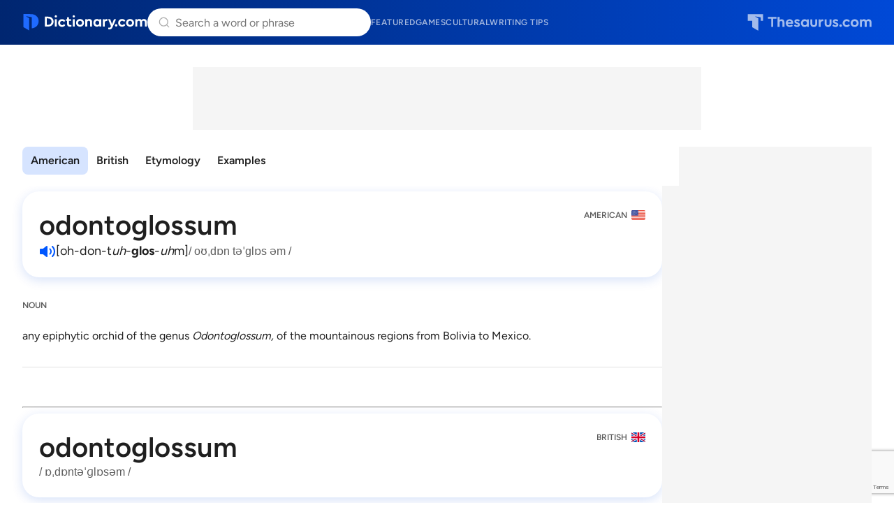

--- FILE ---
content_type: text/html; charset=utf-8
request_url: https://www.google.com/recaptcha/api2/anchor?ar=1&k=6Lf7JnQrAAAAAPHGrpyhBScGaodHXsKHUOnRDX5a&co=aHR0cHM6Ly93d3cuZGljdGlvbmFyeS5jb206NDQz&hl=en&v=PoyoqOPhxBO7pBk68S4YbpHZ&size=invisible&anchor-ms=20000&execute-ms=30000&cb=ln9rxbkvjsyj
body_size: 48954
content:
<!DOCTYPE HTML><html dir="ltr" lang="en"><head><meta http-equiv="Content-Type" content="text/html; charset=UTF-8">
<meta http-equiv="X-UA-Compatible" content="IE=edge">
<title>reCAPTCHA</title>
<style type="text/css">
/* cyrillic-ext */
@font-face {
  font-family: 'Roboto';
  font-style: normal;
  font-weight: 400;
  font-stretch: 100%;
  src: url(//fonts.gstatic.com/s/roboto/v48/KFO7CnqEu92Fr1ME7kSn66aGLdTylUAMa3GUBHMdazTgWw.woff2) format('woff2');
  unicode-range: U+0460-052F, U+1C80-1C8A, U+20B4, U+2DE0-2DFF, U+A640-A69F, U+FE2E-FE2F;
}
/* cyrillic */
@font-face {
  font-family: 'Roboto';
  font-style: normal;
  font-weight: 400;
  font-stretch: 100%;
  src: url(//fonts.gstatic.com/s/roboto/v48/KFO7CnqEu92Fr1ME7kSn66aGLdTylUAMa3iUBHMdazTgWw.woff2) format('woff2');
  unicode-range: U+0301, U+0400-045F, U+0490-0491, U+04B0-04B1, U+2116;
}
/* greek-ext */
@font-face {
  font-family: 'Roboto';
  font-style: normal;
  font-weight: 400;
  font-stretch: 100%;
  src: url(//fonts.gstatic.com/s/roboto/v48/KFO7CnqEu92Fr1ME7kSn66aGLdTylUAMa3CUBHMdazTgWw.woff2) format('woff2');
  unicode-range: U+1F00-1FFF;
}
/* greek */
@font-face {
  font-family: 'Roboto';
  font-style: normal;
  font-weight: 400;
  font-stretch: 100%;
  src: url(//fonts.gstatic.com/s/roboto/v48/KFO7CnqEu92Fr1ME7kSn66aGLdTylUAMa3-UBHMdazTgWw.woff2) format('woff2');
  unicode-range: U+0370-0377, U+037A-037F, U+0384-038A, U+038C, U+038E-03A1, U+03A3-03FF;
}
/* math */
@font-face {
  font-family: 'Roboto';
  font-style: normal;
  font-weight: 400;
  font-stretch: 100%;
  src: url(//fonts.gstatic.com/s/roboto/v48/KFO7CnqEu92Fr1ME7kSn66aGLdTylUAMawCUBHMdazTgWw.woff2) format('woff2');
  unicode-range: U+0302-0303, U+0305, U+0307-0308, U+0310, U+0312, U+0315, U+031A, U+0326-0327, U+032C, U+032F-0330, U+0332-0333, U+0338, U+033A, U+0346, U+034D, U+0391-03A1, U+03A3-03A9, U+03B1-03C9, U+03D1, U+03D5-03D6, U+03F0-03F1, U+03F4-03F5, U+2016-2017, U+2034-2038, U+203C, U+2040, U+2043, U+2047, U+2050, U+2057, U+205F, U+2070-2071, U+2074-208E, U+2090-209C, U+20D0-20DC, U+20E1, U+20E5-20EF, U+2100-2112, U+2114-2115, U+2117-2121, U+2123-214F, U+2190, U+2192, U+2194-21AE, U+21B0-21E5, U+21F1-21F2, U+21F4-2211, U+2213-2214, U+2216-22FF, U+2308-230B, U+2310, U+2319, U+231C-2321, U+2336-237A, U+237C, U+2395, U+239B-23B7, U+23D0, U+23DC-23E1, U+2474-2475, U+25AF, U+25B3, U+25B7, U+25BD, U+25C1, U+25CA, U+25CC, U+25FB, U+266D-266F, U+27C0-27FF, U+2900-2AFF, U+2B0E-2B11, U+2B30-2B4C, U+2BFE, U+3030, U+FF5B, U+FF5D, U+1D400-1D7FF, U+1EE00-1EEFF;
}
/* symbols */
@font-face {
  font-family: 'Roboto';
  font-style: normal;
  font-weight: 400;
  font-stretch: 100%;
  src: url(//fonts.gstatic.com/s/roboto/v48/KFO7CnqEu92Fr1ME7kSn66aGLdTylUAMaxKUBHMdazTgWw.woff2) format('woff2');
  unicode-range: U+0001-000C, U+000E-001F, U+007F-009F, U+20DD-20E0, U+20E2-20E4, U+2150-218F, U+2190, U+2192, U+2194-2199, U+21AF, U+21E6-21F0, U+21F3, U+2218-2219, U+2299, U+22C4-22C6, U+2300-243F, U+2440-244A, U+2460-24FF, U+25A0-27BF, U+2800-28FF, U+2921-2922, U+2981, U+29BF, U+29EB, U+2B00-2BFF, U+4DC0-4DFF, U+FFF9-FFFB, U+10140-1018E, U+10190-1019C, U+101A0, U+101D0-101FD, U+102E0-102FB, U+10E60-10E7E, U+1D2C0-1D2D3, U+1D2E0-1D37F, U+1F000-1F0FF, U+1F100-1F1AD, U+1F1E6-1F1FF, U+1F30D-1F30F, U+1F315, U+1F31C, U+1F31E, U+1F320-1F32C, U+1F336, U+1F378, U+1F37D, U+1F382, U+1F393-1F39F, U+1F3A7-1F3A8, U+1F3AC-1F3AF, U+1F3C2, U+1F3C4-1F3C6, U+1F3CA-1F3CE, U+1F3D4-1F3E0, U+1F3ED, U+1F3F1-1F3F3, U+1F3F5-1F3F7, U+1F408, U+1F415, U+1F41F, U+1F426, U+1F43F, U+1F441-1F442, U+1F444, U+1F446-1F449, U+1F44C-1F44E, U+1F453, U+1F46A, U+1F47D, U+1F4A3, U+1F4B0, U+1F4B3, U+1F4B9, U+1F4BB, U+1F4BF, U+1F4C8-1F4CB, U+1F4D6, U+1F4DA, U+1F4DF, U+1F4E3-1F4E6, U+1F4EA-1F4ED, U+1F4F7, U+1F4F9-1F4FB, U+1F4FD-1F4FE, U+1F503, U+1F507-1F50B, U+1F50D, U+1F512-1F513, U+1F53E-1F54A, U+1F54F-1F5FA, U+1F610, U+1F650-1F67F, U+1F687, U+1F68D, U+1F691, U+1F694, U+1F698, U+1F6AD, U+1F6B2, U+1F6B9-1F6BA, U+1F6BC, U+1F6C6-1F6CF, U+1F6D3-1F6D7, U+1F6E0-1F6EA, U+1F6F0-1F6F3, U+1F6F7-1F6FC, U+1F700-1F7FF, U+1F800-1F80B, U+1F810-1F847, U+1F850-1F859, U+1F860-1F887, U+1F890-1F8AD, U+1F8B0-1F8BB, U+1F8C0-1F8C1, U+1F900-1F90B, U+1F93B, U+1F946, U+1F984, U+1F996, U+1F9E9, U+1FA00-1FA6F, U+1FA70-1FA7C, U+1FA80-1FA89, U+1FA8F-1FAC6, U+1FACE-1FADC, U+1FADF-1FAE9, U+1FAF0-1FAF8, U+1FB00-1FBFF;
}
/* vietnamese */
@font-face {
  font-family: 'Roboto';
  font-style: normal;
  font-weight: 400;
  font-stretch: 100%;
  src: url(//fonts.gstatic.com/s/roboto/v48/KFO7CnqEu92Fr1ME7kSn66aGLdTylUAMa3OUBHMdazTgWw.woff2) format('woff2');
  unicode-range: U+0102-0103, U+0110-0111, U+0128-0129, U+0168-0169, U+01A0-01A1, U+01AF-01B0, U+0300-0301, U+0303-0304, U+0308-0309, U+0323, U+0329, U+1EA0-1EF9, U+20AB;
}
/* latin-ext */
@font-face {
  font-family: 'Roboto';
  font-style: normal;
  font-weight: 400;
  font-stretch: 100%;
  src: url(//fonts.gstatic.com/s/roboto/v48/KFO7CnqEu92Fr1ME7kSn66aGLdTylUAMa3KUBHMdazTgWw.woff2) format('woff2');
  unicode-range: U+0100-02BA, U+02BD-02C5, U+02C7-02CC, U+02CE-02D7, U+02DD-02FF, U+0304, U+0308, U+0329, U+1D00-1DBF, U+1E00-1E9F, U+1EF2-1EFF, U+2020, U+20A0-20AB, U+20AD-20C0, U+2113, U+2C60-2C7F, U+A720-A7FF;
}
/* latin */
@font-face {
  font-family: 'Roboto';
  font-style: normal;
  font-weight: 400;
  font-stretch: 100%;
  src: url(//fonts.gstatic.com/s/roboto/v48/KFO7CnqEu92Fr1ME7kSn66aGLdTylUAMa3yUBHMdazQ.woff2) format('woff2');
  unicode-range: U+0000-00FF, U+0131, U+0152-0153, U+02BB-02BC, U+02C6, U+02DA, U+02DC, U+0304, U+0308, U+0329, U+2000-206F, U+20AC, U+2122, U+2191, U+2193, U+2212, U+2215, U+FEFF, U+FFFD;
}
/* cyrillic-ext */
@font-face {
  font-family: 'Roboto';
  font-style: normal;
  font-weight: 500;
  font-stretch: 100%;
  src: url(//fonts.gstatic.com/s/roboto/v48/KFO7CnqEu92Fr1ME7kSn66aGLdTylUAMa3GUBHMdazTgWw.woff2) format('woff2');
  unicode-range: U+0460-052F, U+1C80-1C8A, U+20B4, U+2DE0-2DFF, U+A640-A69F, U+FE2E-FE2F;
}
/* cyrillic */
@font-face {
  font-family: 'Roboto';
  font-style: normal;
  font-weight: 500;
  font-stretch: 100%;
  src: url(//fonts.gstatic.com/s/roboto/v48/KFO7CnqEu92Fr1ME7kSn66aGLdTylUAMa3iUBHMdazTgWw.woff2) format('woff2');
  unicode-range: U+0301, U+0400-045F, U+0490-0491, U+04B0-04B1, U+2116;
}
/* greek-ext */
@font-face {
  font-family: 'Roboto';
  font-style: normal;
  font-weight: 500;
  font-stretch: 100%;
  src: url(//fonts.gstatic.com/s/roboto/v48/KFO7CnqEu92Fr1ME7kSn66aGLdTylUAMa3CUBHMdazTgWw.woff2) format('woff2');
  unicode-range: U+1F00-1FFF;
}
/* greek */
@font-face {
  font-family: 'Roboto';
  font-style: normal;
  font-weight: 500;
  font-stretch: 100%;
  src: url(//fonts.gstatic.com/s/roboto/v48/KFO7CnqEu92Fr1ME7kSn66aGLdTylUAMa3-UBHMdazTgWw.woff2) format('woff2');
  unicode-range: U+0370-0377, U+037A-037F, U+0384-038A, U+038C, U+038E-03A1, U+03A3-03FF;
}
/* math */
@font-face {
  font-family: 'Roboto';
  font-style: normal;
  font-weight: 500;
  font-stretch: 100%;
  src: url(//fonts.gstatic.com/s/roboto/v48/KFO7CnqEu92Fr1ME7kSn66aGLdTylUAMawCUBHMdazTgWw.woff2) format('woff2');
  unicode-range: U+0302-0303, U+0305, U+0307-0308, U+0310, U+0312, U+0315, U+031A, U+0326-0327, U+032C, U+032F-0330, U+0332-0333, U+0338, U+033A, U+0346, U+034D, U+0391-03A1, U+03A3-03A9, U+03B1-03C9, U+03D1, U+03D5-03D6, U+03F0-03F1, U+03F4-03F5, U+2016-2017, U+2034-2038, U+203C, U+2040, U+2043, U+2047, U+2050, U+2057, U+205F, U+2070-2071, U+2074-208E, U+2090-209C, U+20D0-20DC, U+20E1, U+20E5-20EF, U+2100-2112, U+2114-2115, U+2117-2121, U+2123-214F, U+2190, U+2192, U+2194-21AE, U+21B0-21E5, U+21F1-21F2, U+21F4-2211, U+2213-2214, U+2216-22FF, U+2308-230B, U+2310, U+2319, U+231C-2321, U+2336-237A, U+237C, U+2395, U+239B-23B7, U+23D0, U+23DC-23E1, U+2474-2475, U+25AF, U+25B3, U+25B7, U+25BD, U+25C1, U+25CA, U+25CC, U+25FB, U+266D-266F, U+27C0-27FF, U+2900-2AFF, U+2B0E-2B11, U+2B30-2B4C, U+2BFE, U+3030, U+FF5B, U+FF5D, U+1D400-1D7FF, U+1EE00-1EEFF;
}
/* symbols */
@font-face {
  font-family: 'Roboto';
  font-style: normal;
  font-weight: 500;
  font-stretch: 100%;
  src: url(//fonts.gstatic.com/s/roboto/v48/KFO7CnqEu92Fr1ME7kSn66aGLdTylUAMaxKUBHMdazTgWw.woff2) format('woff2');
  unicode-range: U+0001-000C, U+000E-001F, U+007F-009F, U+20DD-20E0, U+20E2-20E4, U+2150-218F, U+2190, U+2192, U+2194-2199, U+21AF, U+21E6-21F0, U+21F3, U+2218-2219, U+2299, U+22C4-22C6, U+2300-243F, U+2440-244A, U+2460-24FF, U+25A0-27BF, U+2800-28FF, U+2921-2922, U+2981, U+29BF, U+29EB, U+2B00-2BFF, U+4DC0-4DFF, U+FFF9-FFFB, U+10140-1018E, U+10190-1019C, U+101A0, U+101D0-101FD, U+102E0-102FB, U+10E60-10E7E, U+1D2C0-1D2D3, U+1D2E0-1D37F, U+1F000-1F0FF, U+1F100-1F1AD, U+1F1E6-1F1FF, U+1F30D-1F30F, U+1F315, U+1F31C, U+1F31E, U+1F320-1F32C, U+1F336, U+1F378, U+1F37D, U+1F382, U+1F393-1F39F, U+1F3A7-1F3A8, U+1F3AC-1F3AF, U+1F3C2, U+1F3C4-1F3C6, U+1F3CA-1F3CE, U+1F3D4-1F3E0, U+1F3ED, U+1F3F1-1F3F3, U+1F3F5-1F3F7, U+1F408, U+1F415, U+1F41F, U+1F426, U+1F43F, U+1F441-1F442, U+1F444, U+1F446-1F449, U+1F44C-1F44E, U+1F453, U+1F46A, U+1F47D, U+1F4A3, U+1F4B0, U+1F4B3, U+1F4B9, U+1F4BB, U+1F4BF, U+1F4C8-1F4CB, U+1F4D6, U+1F4DA, U+1F4DF, U+1F4E3-1F4E6, U+1F4EA-1F4ED, U+1F4F7, U+1F4F9-1F4FB, U+1F4FD-1F4FE, U+1F503, U+1F507-1F50B, U+1F50D, U+1F512-1F513, U+1F53E-1F54A, U+1F54F-1F5FA, U+1F610, U+1F650-1F67F, U+1F687, U+1F68D, U+1F691, U+1F694, U+1F698, U+1F6AD, U+1F6B2, U+1F6B9-1F6BA, U+1F6BC, U+1F6C6-1F6CF, U+1F6D3-1F6D7, U+1F6E0-1F6EA, U+1F6F0-1F6F3, U+1F6F7-1F6FC, U+1F700-1F7FF, U+1F800-1F80B, U+1F810-1F847, U+1F850-1F859, U+1F860-1F887, U+1F890-1F8AD, U+1F8B0-1F8BB, U+1F8C0-1F8C1, U+1F900-1F90B, U+1F93B, U+1F946, U+1F984, U+1F996, U+1F9E9, U+1FA00-1FA6F, U+1FA70-1FA7C, U+1FA80-1FA89, U+1FA8F-1FAC6, U+1FACE-1FADC, U+1FADF-1FAE9, U+1FAF0-1FAF8, U+1FB00-1FBFF;
}
/* vietnamese */
@font-face {
  font-family: 'Roboto';
  font-style: normal;
  font-weight: 500;
  font-stretch: 100%;
  src: url(//fonts.gstatic.com/s/roboto/v48/KFO7CnqEu92Fr1ME7kSn66aGLdTylUAMa3OUBHMdazTgWw.woff2) format('woff2');
  unicode-range: U+0102-0103, U+0110-0111, U+0128-0129, U+0168-0169, U+01A0-01A1, U+01AF-01B0, U+0300-0301, U+0303-0304, U+0308-0309, U+0323, U+0329, U+1EA0-1EF9, U+20AB;
}
/* latin-ext */
@font-face {
  font-family: 'Roboto';
  font-style: normal;
  font-weight: 500;
  font-stretch: 100%;
  src: url(//fonts.gstatic.com/s/roboto/v48/KFO7CnqEu92Fr1ME7kSn66aGLdTylUAMa3KUBHMdazTgWw.woff2) format('woff2');
  unicode-range: U+0100-02BA, U+02BD-02C5, U+02C7-02CC, U+02CE-02D7, U+02DD-02FF, U+0304, U+0308, U+0329, U+1D00-1DBF, U+1E00-1E9F, U+1EF2-1EFF, U+2020, U+20A0-20AB, U+20AD-20C0, U+2113, U+2C60-2C7F, U+A720-A7FF;
}
/* latin */
@font-face {
  font-family: 'Roboto';
  font-style: normal;
  font-weight: 500;
  font-stretch: 100%;
  src: url(//fonts.gstatic.com/s/roboto/v48/KFO7CnqEu92Fr1ME7kSn66aGLdTylUAMa3yUBHMdazQ.woff2) format('woff2');
  unicode-range: U+0000-00FF, U+0131, U+0152-0153, U+02BB-02BC, U+02C6, U+02DA, U+02DC, U+0304, U+0308, U+0329, U+2000-206F, U+20AC, U+2122, U+2191, U+2193, U+2212, U+2215, U+FEFF, U+FFFD;
}
/* cyrillic-ext */
@font-face {
  font-family: 'Roboto';
  font-style: normal;
  font-weight: 900;
  font-stretch: 100%;
  src: url(//fonts.gstatic.com/s/roboto/v48/KFO7CnqEu92Fr1ME7kSn66aGLdTylUAMa3GUBHMdazTgWw.woff2) format('woff2');
  unicode-range: U+0460-052F, U+1C80-1C8A, U+20B4, U+2DE0-2DFF, U+A640-A69F, U+FE2E-FE2F;
}
/* cyrillic */
@font-face {
  font-family: 'Roboto';
  font-style: normal;
  font-weight: 900;
  font-stretch: 100%;
  src: url(//fonts.gstatic.com/s/roboto/v48/KFO7CnqEu92Fr1ME7kSn66aGLdTylUAMa3iUBHMdazTgWw.woff2) format('woff2');
  unicode-range: U+0301, U+0400-045F, U+0490-0491, U+04B0-04B1, U+2116;
}
/* greek-ext */
@font-face {
  font-family: 'Roboto';
  font-style: normal;
  font-weight: 900;
  font-stretch: 100%;
  src: url(//fonts.gstatic.com/s/roboto/v48/KFO7CnqEu92Fr1ME7kSn66aGLdTylUAMa3CUBHMdazTgWw.woff2) format('woff2');
  unicode-range: U+1F00-1FFF;
}
/* greek */
@font-face {
  font-family: 'Roboto';
  font-style: normal;
  font-weight: 900;
  font-stretch: 100%;
  src: url(//fonts.gstatic.com/s/roboto/v48/KFO7CnqEu92Fr1ME7kSn66aGLdTylUAMa3-UBHMdazTgWw.woff2) format('woff2');
  unicode-range: U+0370-0377, U+037A-037F, U+0384-038A, U+038C, U+038E-03A1, U+03A3-03FF;
}
/* math */
@font-face {
  font-family: 'Roboto';
  font-style: normal;
  font-weight: 900;
  font-stretch: 100%;
  src: url(//fonts.gstatic.com/s/roboto/v48/KFO7CnqEu92Fr1ME7kSn66aGLdTylUAMawCUBHMdazTgWw.woff2) format('woff2');
  unicode-range: U+0302-0303, U+0305, U+0307-0308, U+0310, U+0312, U+0315, U+031A, U+0326-0327, U+032C, U+032F-0330, U+0332-0333, U+0338, U+033A, U+0346, U+034D, U+0391-03A1, U+03A3-03A9, U+03B1-03C9, U+03D1, U+03D5-03D6, U+03F0-03F1, U+03F4-03F5, U+2016-2017, U+2034-2038, U+203C, U+2040, U+2043, U+2047, U+2050, U+2057, U+205F, U+2070-2071, U+2074-208E, U+2090-209C, U+20D0-20DC, U+20E1, U+20E5-20EF, U+2100-2112, U+2114-2115, U+2117-2121, U+2123-214F, U+2190, U+2192, U+2194-21AE, U+21B0-21E5, U+21F1-21F2, U+21F4-2211, U+2213-2214, U+2216-22FF, U+2308-230B, U+2310, U+2319, U+231C-2321, U+2336-237A, U+237C, U+2395, U+239B-23B7, U+23D0, U+23DC-23E1, U+2474-2475, U+25AF, U+25B3, U+25B7, U+25BD, U+25C1, U+25CA, U+25CC, U+25FB, U+266D-266F, U+27C0-27FF, U+2900-2AFF, U+2B0E-2B11, U+2B30-2B4C, U+2BFE, U+3030, U+FF5B, U+FF5D, U+1D400-1D7FF, U+1EE00-1EEFF;
}
/* symbols */
@font-face {
  font-family: 'Roboto';
  font-style: normal;
  font-weight: 900;
  font-stretch: 100%;
  src: url(//fonts.gstatic.com/s/roboto/v48/KFO7CnqEu92Fr1ME7kSn66aGLdTylUAMaxKUBHMdazTgWw.woff2) format('woff2');
  unicode-range: U+0001-000C, U+000E-001F, U+007F-009F, U+20DD-20E0, U+20E2-20E4, U+2150-218F, U+2190, U+2192, U+2194-2199, U+21AF, U+21E6-21F0, U+21F3, U+2218-2219, U+2299, U+22C4-22C6, U+2300-243F, U+2440-244A, U+2460-24FF, U+25A0-27BF, U+2800-28FF, U+2921-2922, U+2981, U+29BF, U+29EB, U+2B00-2BFF, U+4DC0-4DFF, U+FFF9-FFFB, U+10140-1018E, U+10190-1019C, U+101A0, U+101D0-101FD, U+102E0-102FB, U+10E60-10E7E, U+1D2C0-1D2D3, U+1D2E0-1D37F, U+1F000-1F0FF, U+1F100-1F1AD, U+1F1E6-1F1FF, U+1F30D-1F30F, U+1F315, U+1F31C, U+1F31E, U+1F320-1F32C, U+1F336, U+1F378, U+1F37D, U+1F382, U+1F393-1F39F, U+1F3A7-1F3A8, U+1F3AC-1F3AF, U+1F3C2, U+1F3C4-1F3C6, U+1F3CA-1F3CE, U+1F3D4-1F3E0, U+1F3ED, U+1F3F1-1F3F3, U+1F3F5-1F3F7, U+1F408, U+1F415, U+1F41F, U+1F426, U+1F43F, U+1F441-1F442, U+1F444, U+1F446-1F449, U+1F44C-1F44E, U+1F453, U+1F46A, U+1F47D, U+1F4A3, U+1F4B0, U+1F4B3, U+1F4B9, U+1F4BB, U+1F4BF, U+1F4C8-1F4CB, U+1F4D6, U+1F4DA, U+1F4DF, U+1F4E3-1F4E6, U+1F4EA-1F4ED, U+1F4F7, U+1F4F9-1F4FB, U+1F4FD-1F4FE, U+1F503, U+1F507-1F50B, U+1F50D, U+1F512-1F513, U+1F53E-1F54A, U+1F54F-1F5FA, U+1F610, U+1F650-1F67F, U+1F687, U+1F68D, U+1F691, U+1F694, U+1F698, U+1F6AD, U+1F6B2, U+1F6B9-1F6BA, U+1F6BC, U+1F6C6-1F6CF, U+1F6D3-1F6D7, U+1F6E0-1F6EA, U+1F6F0-1F6F3, U+1F6F7-1F6FC, U+1F700-1F7FF, U+1F800-1F80B, U+1F810-1F847, U+1F850-1F859, U+1F860-1F887, U+1F890-1F8AD, U+1F8B0-1F8BB, U+1F8C0-1F8C1, U+1F900-1F90B, U+1F93B, U+1F946, U+1F984, U+1F996, U+1F9E9, U+1FA00-1FA6F, U+1FA70-1FA7C, U+1FA80-1FA89, U+1FA8F-1FAC6, U+1FACE-1FADC, U+1FADF-1FAE9, U+1FAF0-1FAF8, U+1FB00-1FBFF;
}
/* vietnamese */
@font-face {
  font-family: 'Roboto';
  font-style: normal;
  font-weight: 900;
  font-stretch: 100%;
  src: url(//fonts.gstatic.com/s/roboto/v48/KFO7CnqEu92Fr1ME7kSn66aGLdTylUAMa3OUBHMdazTgWw.woff2) format('woff2');
  unicode-range: U+0102-0103, U+0110-0111, U+0128-0129, U+0168-0169, U+01A0-01A1, U+01AF-01B0, U+0300-0301, U+0303-0304, U+0308-0309, U+0323, U+0329, U+1EA0-1EF9, U+20AB;
}
/* latin-ext */
@font-face {
  font-family: 'Roboto';
  font-style: normal;
  font-weight: 900;
  font-stretch: 100%;
  src: url(//fonts.gstatic.com/s/roboto/v48/KFO7CnqEu92Fr1ME7kSn66aGLdTylUAMa3KUBHMdazTgWw.woff2) format('woff2');
  unicode-range: U+0100-02BA, U+02BD-02C5, U+02C7-02CC, U+02CE-02D7, U+02DD-02FF, U+0304, U+0308, U+0329, U+1D00-1DBF, U+1E00-1E9F, U+1EF2-1EFF, U+2020, U+20A0-20AB, U+20AD-20C0, U+2113, U+2C60-2C7F, U+A720-A7FF;
}
/* latin */
@font-face {
  font-family: 'Roboto';
  font-style: normal;
  font-weight: 900;
  font-stretch: 100%;
  src: url(//fonts.gstatic.com/s/roboto/v48/KFO7CnqEu92Fr1ME7kSn66aGLdTylUAMa3yUBHMdazQ.woff2) format('woff2');
  unicode-range: U+0000-00FF, U+0131, U+0152-0153, U+02BB-02BC, U+02C6, U+02DA, U+02DC, U+0304, U+0308, U+0329, U+2000-206F, U+20AC, U+2122, U+2191, U+2193, U+2212, U+2215, U+FEFF, U+FFFD;
}

</style>
<link rel="stylesheet" type="text/css" href="https://www.gstatic.com/recaptcha/releases/PoyoqOPhxBO7pBk68S4YbpHZ/styles__ltr.css">
<script nonce="OuG0VNOMMaw6WtZNM9WuQQ" type="text/javascript">window['__recaptcha_api'] = 'https://www.google.com/recaptcha/api2/';</script>
<script type="text/javascript" src="https://www.gstatic.com/recaptcha/releases/PoyoqOPhxBO7pBk68S4YbpHZ/recaptcha__en.js" nonce="OuG0VNOMMaw6WtZNM9WuQQ">
      
    </script></head>
<body><div id="rc-anchor-alert" class="rc-anchor-alert"></div>
<input type="hidden" id="recaptcha-token" value="[base64]">
<script type="text/javascript" nonce="OuG0VNOMMaw6WtZNM9WuQQ">
      recaptcha.anchor.Main.init("[\x22ainput\x22,[\x22bgdata\x22,\x22\x22,\[base64]/[base64]/MjU1Ong/[base64]/[base64]/[base64]/[base64]/[base64]/[base64]/[base64]/[base64]/[base64]/[base64]/[base64]/[base64]/[base64]/[base64]/[base64]\\u003d\x22,\[base64]\\u003d\\u003d\x22,\[base64]/[base64]/CoMOzw5N5XnzCjMOgwqdxQ8Klw73DqVvDnGZlwqkQw6g7wqbCqWpfw7TDg1zDgcOMY2kSPFA1w7/Di2cww4pLGhgrUBxCwrFhw43ClQLDsxXCt0t3w4YcwpA3w6ZFX8KoIG3DlkjDrcKYwo5HGGNowq/[base64]/Ch8Ktw7HDhDvDoMO9w4vDgMKWTsKRw7fDlyopOsOpw5ZjFlk1wprDix/DqTcJMHrClBnCnlhAPsO7HQEywqsVw6tdwozCkQfDmjbChcOcaElkd8O/[base64]/w5JIVnHCuF/DizRzbxLCkUXDpsKSPR7DjVZYw5zCg8ODw7XCkHVpw4JPEEHCpBFHw57DqsOzHMO4aQxqLG/CgQjCisOPwqTDicODwr3DkMOfwqZSw5DClsKldA86wr9hwpjCt17DoMOYw4ZEVsOlw5c+IMK1w6YLw7I4BVPDi8KSLMOBe8O/w6TDkMO6wrVMTEk6wrPDrkF/YFHCqcOMCzdBwprDvcKOwq5KacK1GW1rNsKwJcKlwoTCoMK/JMK6w5/Dl8KORMKmB8OGfQB6w6wxTRouZ8OMOgQvRjTCg8KPw4wQW0FdAsKGw5jCqjgHCTB4KcKZw5/[base64]/wogoP8KTH8OSw5rDlMKuGztBfMK8WcOEw48wwpjDicOQHcKKWsK2HTbDu8KVwqlOR8OYGCp8TsKbwrhVw7YDd8OpZcKIwoldwrNGw4XDksOpUBXDj8Opw6ssKT7DvsO/DcO+W2fCp1bCt8OqYWhiDcKnMMKsNDcodMOeN8ORT8OpDMKHEDIxW2dresKKMg46ORrDuX42w6IFSlpjfcOxHj/DpnkAwqIuwqICVHhpwp3CrsKUbjNtwrlIwohNw4TCtmTDugrCp8OfSyrCtDjChcO8KcO/[base64]/Dvy7Co1RMfjwQw7XCqHwzwo7Cg8OHwqrCqkYGwo8GCgfCozNewpHDm8OHAgnCucOETAPCpRjCmsOLw5bClcKGwpfDlcOHfn/[base64]/CrgbDm8OJw4wJwrTDgsKow4hVIw/[base64]/[base64]/DpGTCvcOXdwXDiFhrw4Vww5bDiBHDjsOAw5/DmcK0MB8XL8KiDVE0w7rCqMOQW3x0w6ofwqjDvsKydVYdPcOkwoMuJcKHMAcuwpzDi8Oewq1AT8OnUMKpwqI1w5EEYMOjw40iw4nCgsKhN0jCtsKGw59kwop5w4rCocK/IV5GBMObXcKqE1bDjSzDv8KBwoIOwqFkwrTCgWc4RGrCssKmwobDpMK6w6nChTsrBmgfw5YNw4rCsmtJIUXCqEHDhcOUw6LDqhDDhMK1Aj/[base64]/[base64]/[base64]/Di8KQw6hNdxHCpz3Dp8OtwoRFw5HCi3jCmsOHwqzDpyB9fcKCwpFlw5hFw6t0T3bDl197exbCpMO5woLDu29gwpVfw5JxwoXDo8OgeMKJL3XDk8OEw7bDqcOdDsKsSwXDrwZHTsKpAGhswp/[base64]/Cr8OTw4F7RgcPPcOTOjMIw4JYZsKle0TDqsOxw5UXwovCpsOVNsKJwr/[base64]/[base64]/w4EGw61DwqYaIHoMwpvDiMORP8Omwr/[base64]/E30+w5TDvgYWcsORFXlhXWrDucONw6zDl8OcT8O/Nnw+wr50AwHDhsOPX3/CoMOYIMKxbUzCmMKoITFZP8K/SnvCp8OySMK6worCqiRYwrvCpGQfeMOFBsOjHFIPwp/[base64]/CnC46MMO3w5ERwqLCrz7DowrDu8KNw69nb2MIVsOwZAvCnMKXKBPDm8O9w79wwrQ2OMOZw44iecOBdHh7eMKVwoDDiC87w63CnSnCvnbCvWnCn8O6wqUnwonCtVrDgXd0w4Uew5/DhsO8wq9TYEzDpsOZKR1TEEwSwoszJzHDpMK/[base64]/CtxDCsD/Cg8OGXsOWesKKwooiwqInOsKkwrUDZcKYwrAiw4PDhzPDk0xyKjnDjjsfIMKiwrjDmMOFVVjDqHZXwooxw74WwpDCnTMlUUvDkcOmwqAswrjDt8Oxw4dNTQ5Jwq/DucOwwqXDlMKUwrw0RcKJw43DqMOzTsO5McO2LQZdAcO5w47CkikswrzDsH4Tw4wAw67DqzxCS8K0HMKzQcKXOcOww7kVVMOEHCHCrMOdNMK6wooiaHPCi8Knw4/DhH3CsnEKcG19JXcIwrfDrEbCszDDm8OmI0jDiB/Dk0XDmQ7Cq8KswrcSwoU1U0gKwovCh18sw6LDmMOYwo7DtXsow6bDlWszQHppw6cuZcKmwrfCiEnCgFTCmMONwrAYwpxAZMOjw4XClBw3w657NEYEwrF5FQQaRhtTw4NpSsK+E8KJG1AuXsK2Sz/Cv3nCqA/[base64]/DhMKLQcOEwp7CmQ99wo/[base64]/CqsOXL8KuwpvCjEnDlMOuEsOHRcOeS34nw4UxW8ONK8OJAcOqw7LCuC/DoMK9w4ofC8OVFkDDlmlTwpYzScO6PT1cNMOwwqRXDQLDunHDkULDtATDkEsdwpsow4PCnUHDkQ9Ww7NUw53DqknDlcOaDEfCrnjCu8OiwpfDvMK9OmPDg8KHw6I8wp/Do8O6wonDqSZMaTMGw4xtw6E1LjvCiRoLw4fCrsOwCBUHB8KAwqXCr3g/wox9WsOtwrQ5bk/Cn3DDrcOlTMKwd0BWMcKOwqwFwqrCgSBMMmEXIi59wrbDiXk+w7MfwqxpEk7DuMO+wr/CiCtHOMOvCMKJwpMaByNewq4fN8KrW8KVOnBfAWrCrcKXwq/DjcK/I8O5w6/[base64]/S8KBTgDClcOEeMOZw7l6ZcKnRH/Cr1oRRcKEwojDnHjDt8KDICYlLzfCj25Xw7U5IMOpwqzDvGpvwpYgw6PCiQ/CtEnClHHDqcKBwqBbOcK6QMKLw6FxwqzDqhLDqsKiw7fDnsO0M8KwB8OqPmk3wprDsBnDnxfDkXYjw5pFw4jCocOWwrV+MMKMG8O7w4/Do8KOVsKZwr7CpHnCgF3CvBHCixNDw4NnJMOVw7M5EnIQwovCtX1xQmPDijbDtMKydEdLwo7Cji3DhC88w59Aw5TCm8O2woU7IMKDLcOCe8Ofw6Zww7bCgwQ4HMKAIsKuw67CnsOzwq/DpcKNcMKxw5XCosONw5LCsMK6w6gHwqpfQDwwY8Kow53DnMOSHVIETFwWwpwSGyDDrsO8P8OfwoDDnMOow7rDmcORE8OVIwHDu8KTAMO/fz7DjMK0woZiw5PDvsOzw7DDnTLCrnLDnMOKR33ClnLCl3lDwqPChMKvw5oOwrjCtsKdN8Ojw77CpsKswr8pcsKhw5zCmhHDombCrHrDtizCo8O0DMKWw5nDoMKFwqvCncOUw5/[base64]/CucK5dsOkwrRiQsOSwqnDrcOKwpE5w7vCuMKww6/[base64]/A8Kcw7rDkGzDtEEnw5/[base64]/[base64]/DvMO1w47DosKbwrrCmmApZXzCkkR+X8Khw5rCmcKtwoDCpCbDqg8dcEgRJV1kXxPDon7CisKLwrLCq8K8LsO+w6jDp8OHVWXDkETDpVvDv8O1JsOqwqTDqsK2w67DicKyLT8Qwr8Jwp3Dt29VwoHCv8Obw7Eww4Rwwr3Cv8OeYQHDkg/[base64]/DvCfCrAQHw6VowonDsMKvwpB1EcKyw5tPw5tfASEMw7dJI0Ezw7bDjiHDg8OBRcOjHMKiCkc/Tyt4wqLCl8KpwphMX8OcwoJuw4M/w5PCicO1NBVIAF/Cm8OFw7DCg2DDu8ONCsKRV8OZeT7CvsKyfcO7LMKaAy7Cmg9hWVjCtsOYG8K8w6nDpMKUBcOkw6gAw4sywqfDiyhffAvDjTLCljBqSsOjdMKNTMOjPsKOKcK8wpMKw5rDmQbDgcOLZsOlwrrCs1XCocOvw5UCUmcWw4sXwoLCgw/ChALDlh4ZWsOXA8O4w6pYJMKHw4R6R2bDq25kwpnCsDXDtkcqUxrDqMOTCcOjE8OEw4Myw5gDfMOSJGNewpvDocOVw6/CtMKwNm94PcOkbcONw5fDksONeMKAPcKXwqBrNsOxScKNX8OVHMOzQMO9w5jChhZuwrdOfcKpdykDJ8Kmw5zDjgbCvipjw67DkGvCncKhw6nCki/[base64]/GFMfGMOSw41aw7Z5enHCnSHCtMOBwrbCm8OBMsKPw4DCiMO7OhF3Zyx1YsOkbcKdw5PDgybDlwdWwrPDlsKfw6DDhX/[base64]/KUvCvl8uBsKZC8KIJcOHOHrDuitQwo/Cv8OWTVDCh0gEecKrDsKJwr0RZXnDvytkwp/[base64]/DjsKJwo87TBNpZ0U2w6hBTcOEw54zbsK1RgJ2wqPClsOJw7XDoWN7wotJwr7DkA/DlBN4LMKow4rDv8KHw7ZTHwbCsArDscKawqJAwo8Xw45Twq4SwptweCPCnRVidh8qOMKQZFHCjcOtAWXCvW89FF9Aw6UMwq3Cki47wrImWxvClDFJw4nDvTR0w4nDr0zDjQQ6P8Ozw6jDpWsqwrHDtGgcw79uE8KmYcO5RsKhAsKDDcKRBGRrw6Vgw5/DlwsBLCVawpzCjsK3OhdkwqjDr2olw6oEw4vClHDCjQXDulvDnsODEMO4w7ViwoNPw4UQecOlwonCtHgqV8O3LE/DtkzDsMOccDrDrTcdakFyH8KoLRcewo4rwqfDiEVOw6fDp8Kow4fCgwsVI8KOwqnDvsKDwppiwqAPLmErUC7Ctw/[base64]/wp1eEMKywo3DksK1NsOkTHbDlcKNdMOlPcOCRE/CvcKsw5XCgVfCqiljwr4eXMKZwrgOw5fCv8OhOiTCocOFw4VSMBxewrEpZwx+w4xlbsOAwrPDsMOaXmMQPDvDncKjw6fDiGHCsMOYXMK0K3nDqcO+CVHDqD5MPXRhRcKXwrnDgsKhwq/DjCIcIcKaAFDCjjAjwopowrDCicKeFS5xOsKOZsOZeQ3DoTzDosO2Pk5yYgI+wovDlB/ClHnCqEnDucO8IcKoDMKGwovDvMO1EiNNwpzCkcOSHH1sw6bDsMOlwpbDsMOnfsKATHx4w4MMwrcXwqDDtcO1w58kKXfCsMKMw450SCkswrkEKcKlQC7CvENTd1Fww7NGGsONZcK7w7cLw4dxK8KQdAJCwp5Yw5/DscKeWGF/w6/CkMKJwqPDuMO2GWPDsnRqw5HCjUQAS8KgC08cMU7DugLDl0RJw65pMgNVw64vRcOOVz1jw5jDoCHCosK/[base64]/cBPCiG7CksO1MsObSW1Fw7XDvR/CmzEjR8KnwrxMXcKnclJiw54ZJcK4IcKzd8OGI3QWwrpywrXDmcOwwpbDqcOAwogbwqDDt8KrHsOhOMOGO2LCv2fDlVDCuXg8wpHDjcO7w6c6wpvCpcKvFcOIwpdQw4TCqcKPw6/DuMKqwoPDp1jCshTDnmNUNcOBKcO0c1ZJwqV0w5s8wpvDq8OyPE7DiAtIOMKHPRHDqUZTJsOKwq/DncK7woLDiMKAC0vDjMOiw6oew7fCjHvDhAhqw6DDvGBnwovCisK/B8Kbw4vDusOBUzQcw4zCn3Bua8KCwrk9H8OPw4s4BndxdMKWVcKIDjfDoiNpw5p0w4nDl8ONwrU3SMO+w6fCi8OtwpTDol3DoHNXwpPCrMK6wpPCmMOYVcKxwrIkHUVyTcOYw4XCkgoEHDjCpMO0bVpswoLDlDhrwoRDR8K/HsKVRMOEUhxSMsK8w6PDpRBgw5keMsO8wqcfKkDDjMOzwojCqcOaQMOGemLDgwNdwoYXwpdlAhbChsKNA8O3w5ouUsOZbU/CjsOzwqPCgDgjw6JxB8KYwrRJdsKNV2xVw44WwoTDiMO/wp5gwqYSw6MOYGzDo8OJwo/[base64]/CoUtrFB/DkcKKw6QXDcKkw5bDlMOvb8K7wpUofgnCs2bDmjJowpfCjnFXAsKbXE7CqglJw7YmUcKlbcO3PMKXABkZw7QWw5Bqw5UVwodyw5/[base64]/CuGQcHsKGH8K4wrvDhMKCScKMwqQNw5sIbFUywoRnw5XCu8OqY8K1w50Hwq05MMKRw6DDnMO9wpoLV8Kiwrhlwo/[base64]/ChV/CtU93w5g4dTLChsK/wo08F8Opwr4hwrbDinHCpTNYCUnCicKSN8OkHGbDnFPDrhl3w7/DhEJwK8ODwp9+Tm/DvcOMwr7CjsOFw6bCicKpXsOGJMOjDMOZbsKRw6kebsOxKipCw6zDrlLDmcONGMOSw7Y/W8OoQcO/wqxZw7M+wrbCkMKVRzjDiDnCjDsbwqvCmmXCs8O+ZcOmwqYRc8KuCAd8w5wwS8OHLBwFQ2FjworCt8K8w4XDq2Foe8KMwrNREUbDtAIxBcOGNMKlwrdFwrdgw65Dw7jDmcKVCsORf8K4wonDuBjDvmoxwr7Cp8KrGcORRsOiCsOuTsOVdsK/RMOaKChdQcO+KQllMEU3w7JUF8OEworCscK9wqLDg1PDkgjCrcOPccOdPm1Ew5FlDSJ1XMKOw6URQMOHw7nCrcK/ElEHBsKjwrvCjlJqwoLCnwnCiS8kw6paOyY0w6PDvmtBIm3Csi0yw5DCqjfCi3wDw6hgNcOZw5vDrTrDg8KKw4wHwrPCrXhkwoBVX8O+cMKVXcOfVmnDlwJfDUsOOMObJA4Zw6rCgmPDn8Khw5DCm8K4WBcDwoVHwqV/e3wtw4/ChCnCoMKHDkrCvBHCl0PCksK/[base64]/f8K9cQzDk0sJwrTDtcKbwpLDiMOww714UcKmw4IjY8K4G0FBwqfDkRtzHlAKZRnDjnLCoUNMI2TCtsOYwqY1a8OuAUNRw6k6AcO7w6tOwobDmxM+JsO/[base64]/DusOKwrLDg3PCv8OVwpPCn8KywrRPS8KadsOFGMOLwrrCpx9gwqUFwq3CuTpgGcKuUsOUdDLCmQYfNMKEw7nDjcObAHBaCXPDskPClnbCm0cxNMO9TcO0WmrCsXHDpiXDlmDDmMO3c8OXwq/CvsKiwo54IRnDrMOfF8OGwoHClsKZA8KLSgVWYGvDkcO9FsO/GGUdw7xkwq3DrDUxw67ClcKbwpsFw64tf38xIiJEwoduwpDCtCEYRMO3w5rCkigxDi/DrA5pLMKgbMKKcRrDrcO6woULJ8KlcC4Zw4k9w5DDkcO6UyXDp2fCmsKDF0wew7/DlsKSw5TCk8OFwqXDtSInwrHChEPCoMOHMVBiaSIiwo3CkcOxw6jChcKbw44yalp+VV0+wp3CjEDDiVXCoMOOw6PDlsKyakvDu3HCv8Okw4DClsKVwqUrTifCjD5IKRjDoMKoRD7CvUjDncOMwr3CpRUmdzI3w43DkXjChjpiH3d2w7DDnhYwVx9pOMObdsOBID/Di8OAaMO7w7I7RGB6wr7Cg8ORfMKgKj5UP8Ofw7PDjkrCk3RmwqDChMOlw5rCjsOHw4fCmsKfwo8Yw4fCm8K7K8KNwqPCnTMjwrEfbynCusK2w6zCiMKmCsOQPknDgcOGDBPDoHjCucKtw54sJ8Kmw6nDpE/[base64]/CqG7Co8Oowq3DuMK+QsKbAFUVwqDDhScoGMOjwrbCtUI3O1nDoxUpwoQtE8OxJG/[base64]/Dm2VUwoYhHmnCrgDDp8K1wo/CqsK2wp97w7zChcKpf1rDg8KJWMKlwrJ2wr8jw6XCsRpMwpwKwpbDrwhxw7TDmMORwp9LSAbDi30nw6TCp2vDtnjCnMO/[base64]/DhcO4MT0vwr1Aw77CgDvCmcOzAMK0KcOqwr/CmMKMcVBmwqgVAC0oEsKXwobCnBDDtMOJwp4gScO2ARkow77DgHLDnCDCgFTChcOewrJPXcK5wr3CvMK+EMK/woVLwrXCum7DtcK7UMKUwrR3woIbTVlOwr3CicOaa3NBwrw6wpHCpmBiw4QPPgQdw58Nw5rDicOhGUMSRA3CqMOEwr5rb8KNwovDpcOEQMK+esOXCcKbO3DCpcOtwpTDocOBAjguUX/[base64]/[base64]/CnjAgwpUbRcOsLwp0wrJYO37DkcK1w6BOwpUdXVvDt2gqUMOUw4tcUsKEa3bCjcO7wrLDsivCgMOywr99wqReYMO+NsOPw5bDjcOuVD7DhsKLw7/DlsOGaxbCt27CpDN5w65iwqjCpMOaNGnDkAXDqsOwOS/[base64]/[base64]/[base64]/CtsOVw51dw5t+w40fbwrDiF/DuQIJw4PCnsO/e8O+e2oawp59w6LCksK5w7PCncO9w4bCtcKIwq1MwpIyICMKwpQMacKUw7vDvzY6EhY6KMOMwpzDuMKAKGnDkB7DsABMR8K/w5PCiMK9wp3Cj0oqwprCgsOSd8OfwoMlMRHCsMK2dCE/w7LDqh3Dkxd7wqJvKWRCVGfDtn/[base64]/[base64]/DuMOCKcK0UMKDwrzClcKEwoHDrsOCJsOwwrMuwqxiUMOWw7LCi8OSw4nDosKAw5rDrRpuwovClGpNESPCiy/CuRoJwo/Co8OMbMOdwpPDicKXw6U3XnnCjQbCj8Kxwq7CoCscwrAbfMOCw7jCvsKzwp/[base64]/CmiLDk8OeUHkwwq4swq8mwpJfAlERwoR8w6rDjnR+IMO1esKzwq9Wd0sTGkjCjDd/wpnDtEHDs8KILWHDo8OOBcOOw7nDp8OHCcO8PcOME3/CtcOhHCpdw4gNecKKIMOfw5XDgh07DFDDhz8Fw49uwr07ZRcTGsKeUcKowq8qw4Qgw7l0csKDwrZMw5FOdsKXLcK/[base64]/[base64]/DoDE0dS1Bwr7DpMKvw4rChh7DqynDvsKzwqFVw73Dh15hwpfDvwfDicKrwoHDoEIFw4d2wqZ7wrvDrADDpTXDtADDkcOUMw3DpMO8wrDDtQN0wooEEcO0wop3JsORUsOXw4TCtsOUBxfCtsK3w7tEw51aw7rCqTx2THfDqMO/[base64]/DhxLDg8OIw5RYPMKgwrrDnsKOw7TCt8Kmwpd/[base64]/[base64]/LcKFf8KzchrDqsK7w48BC3PCrMOjAlXDnSTDp07Cn29LXyLCqAfCh1gOPHZmYcO6RsO9w4JOI2PCiRViMsOheGd7w7gqw5bDhMO7NMKEwrHDscKHw7Fjwr0bKMKdNmrDscOpZ8OCw7DDqjrCmsO9woMcBcOMFTTCv8OSIHsgLsOsw7/[base64]/CocOzw7nCn8K6YcOew4VBMGDCgcOQaiM2w5/CrHvCocKEw5rDsmTDl0/CncOxRFBONsKZw7YGB2fDucKuwqgdR3bDr8KqNcKXHB1vFsKXdmEJT8K+NsOaJUlBdcKAw5vCr8K6OsK4Nhc/[base64]/wrM1B8O0w7PCssKgXADCi8OjKnw+w6gwewVZXsK8woLCpldzHsO5w5rCkcKVwojDlgrCt8Olw7PCjsO9IMOzwofDnsOtNMKcwpvDkcO/w7kUfsO+wpBJw4TClwFjwrMAw54qwqUXfSHCvRVEw7coTsOPNsOCeMKSw6duCMKecMKQw5zCgcOle8Kcw7fCmQM1SAvCg1vDpzjCt8K1wp9owrkIw5sPOcKwwopuw4NQV2LCgcOnwqHCj8OkwoPDicOnw6/DhWbCr8Kzw44Ww44vw6nDnEzDtWrChRwlNsOIwpVmwrPDnw7DqzHClBsQA3rDvHzDq2QDw5svYWDCm8Kow6nDvsOxwpNVLsOYMsOSK8OVfcK9wqs2woMWC8O9wplZwqfDtiEUIMOCAcOWI8KlHxXCocKxMS/CvsKowoXCnGfCqmxxeMOvwonCnSUfdwpUwqjCrcOJwqwNw6MnwpnCmhYnw4nCncOewpIuRV/[base64]/wq9jKjMROgPDucOnNsOqw4MtDhpMPRTDhMO/fkJ/ZWIifcOkScKJIxx1VxPCisOCUsKnb3BeYRZ0QCgAw6zChGpaEsKxwq/DsSbCoxV8w6sewrQIPmgfwqLCoAPClBTDsMKIw45Mw6BGecO/w5kSwqbDu8KPA1HDvsOXR8Kgc8KRw5fDosO1w6/DkT7DoxE0Cl3CqRpmCUXDocO5w5oewr7DucKdwp7DuCY6wrgQFULDgx08woPDpW/CllsiwoHCtQTDtkPDmcKkw4g2XsOFMcKUwonDocKsbjscw6LDoMKvdRU3K8ORax7CsyUgwqvCumlYYcKew79oAxzDu1ZRw4vDvsOvwp8iwopqwq3CoMO2wrAXGkPCuR1hwqBHw53Cr8OTR8K5w7/[base64]/Dr1TCiFvCtcKNfcO3clHDg8OAOMKIfMOsLg7CsMOwwrvCuHt7BsOlFMKAwpvDmCLDlMOxw43DlMKaQMK5wpTCuMO3w43DkxYIQ8K4csOoIxUeWsK9XS/DjmzClMKVJMKydcKzwq/DkMKXIS3Di8K8wpDCkxlqw7fCtkNqSsKERw1rwpPDliHDuMKpw4PCiMOPw4QENsOowpPCrcKuFcOMwocaw5rDm8KywqLChcKuHRM6wpZWXkzDu3bCqn7CogTDlHHCqMOYYgxWw4vCtC/DhkcsaA7CmsOXFcO+w7/Cs8K5MMOnw7jDpcOyw6ZWclBmRGEacCstw7TDgsOcwrLDkmsaWQApwonCmyI3XMOKS0hAAsOiA1NpSHHCtsOhwrE8PHfDqDTDvn3CvsOJXMOIw6NFIcOdwrXDoH3DlTPCgw/DmcKJAk82wodpwqzCuUHDixoLw4NHMSQ/S8K5L8OkwonCusOmf37CisK4YMObwrcJVMKRwqo0wqLDtgYvXMOjVlFcb8OQwoJ6w4/CrgbCn14PBWXDjcKXw4cdwqTCjGPDkcKPw6BSw6NOIS/CtSRxworCqsObJsKsw7p3w6VQdMOJJ342w5HDhwHDoMOSw6UqU2IWeEHDplXCtTE0wqDDgQbCq8O7QV3CtMKmUWXDkcKPD1xqw6DDucOIwrXDvsO0PA8eS8Kfw6ZTNFBnwqojPMOLf8KEw7JUR8KWNwMFesO/NsKyw7PCvcOXw7kpNcONYj/Dk8OefhPDtsOjwoDCrWnDvcO9LlZCIsOgw6TDsi8Rw4TCn8ODV8Okw7xtGMK0QDHCoMKswp7CoibCnykAwp4FPlJQwozChhBkw4JSw4zCp8Kgw7LDssONEW4aw5V3wrJ4IcKlQGnCjBTDjCt/w6rCocKKW8O1R14WwoVzwo/Cmg8JYhcjNwpew4DCicKFJsOJwqXCssKMMiV5LjNfBX3DpwvDmcOAbijCjcOmCcKYdsOnw58cw5cXwpXCg3FiIMOPwq0CfsOlw7TDhMO6AcO0Qj7ClMKHMSDClMOMMcORw5TDrnjCksOXw7TDjVnCgSDCiFTDpRkowrAsw742SsOzwpY/VhRFwpPClSTDg8O7OMKpRX3CvMKnw43CljoLwokZJsOqwqgHwoEGccKuB8Ohwr8LfWYiaMKCw5FnZMOBw7/CvMO/UcKNQMOuw4DClEgUZRU+w4tqS27DmCTDp0BVwpbConNXe8KCw7vDkMOyw4NPw5XCmxJ/HMKUWsKCwphOw5TDmsOnwrzCm8Kaw77CtcKXQknCkR5aV8KGX3JWYcKUEMKuwrrDosODYg7CulLDpRrClDVzwpduwo4SfsOTwpDDtT0BMkM5wp4oCHhhwqHChl5Mw5Umw5hHwrd6G8OjQXIxw4rDtkfCnMO3wr/CqMObwq5iLyzDtGo+w7PCiMKrwp8wwqY2wobDpUDDmEjCjcKmSMKgwq0bYxhrSsOoa8KLSx1nZ2ZpesOKD8OMUsOVw4NuCRkvwrHCo8O+AcOeGMK/wpbCqMKawpnCik3DuysyaMKlA8KqZcKjVcKFC8KkwoIzwrhvw4jCg8OUYW9EU8Kmw5TCp3vDpV0gNsKxAyRZCEnCnUldQEPCkC7DvMOIw5TCiUM8wr3CpF8UWVtjEMOUwr04w6d2w4hwAFXCl3YpwrdAR0/[base64]/Dr3rCjXxOI2oNVcK8AcKyRsOsacKMwrV+wqVdw54mYsOaw4dRd8KZcFN9TcOPwp8xw7HCqwYwSANpw4xow6vCoTVMw4PDksOaTTQ8KsKaJH/DrDrCvsKLcMOII1nDqWvDm8KQX8KswpFGworCusKqHE/Ct8O4fEtHwphfbBDDolDDkijDn1zCv3Vyw6wow45cw4tgw6k2w43DqsOzVsKPVcKKw5nDncOpwpJ6UsOEC17CjMKCw4/ClMKHwq46AEXCoXDCpcOnDwMPw7fDhsKKITDCkk/DiwVKw4zCgMOjZRZtZkArwo0Pw43CggMxw5lwZ8OVwqIYw5JPw4rCt1FPw6Vmwo/DvUlOLMO9KcOEQHnDiGdCT8Oiwrxxwq/Cii5Xwr9ywrY6csKow5NGwqvDocKZwoUaGFbDv3HCp8O3LWTCqMOnEHHCm8KBwqYhUGA/[base64]/DhHnCjmPDg1IMUyjCjHfDskt9YsOdwqgqwoZawqgmwqtlw79lN8OTdxnDnnciVcKbwrM2ITtFwrd5C8Kow5M1wpLCu8O9wod7DcOSwrobG8KawrrDi8KCw6rCjTtqwp7DtxM/AsKnG8KvXsKGw6ZDwq5/w4R8SV/Du8OWFmrCisKFKRd+w6nDlC9ASXfCjcOKw6xewqw5IVdpZcOzw6vDnm3DjMKfccOSScOFA8O5fi3CkcOUw7DCqjcLwrbCvMKiwpbDpSF/wobCisK+wp9jw4xhw5DDi0kHAH/[base64]/[base64]/CmMOFwr06LsK8w6nDucOkaREfC2/[base64]/CtXLCni7CtcKtf8K7KMOIw5EJwpddwpDCpcO8SE9pSx3CisKnw5BBwozCkQMrw7RaMcKdwrXDnMKJGsKbwq/Dg8K7w4svw5ZpIghKwqcgDgjCokPDhcKlPmnCrFjDhRFiYcOwwojDmFMQwoLCtMKUfEppwqDCs8OiecKwcB/DiUfDjxscwrAOUWzCq8K2w4wDcQ3DsBTDo8KzaR3DgMOjDgRrUsOoGjY+wrHDrMOkR2gqw6csaygtwrpsO1LCgcKLwqckZsO1woPCt8KHF1PChcK7w7TDrxTDscOyw5o1w4szMHHCksKXJsOGQD/CgsKQEXrCj8O8wphScTouw4wMTUd9ZsOrw7x5wpTCvsKdw7BwYmDCilkYw5MKw4gXwpJawr9Pw5fDvsOHw54QWsKtFCbDscK4wq50wqfDrXLDhMK/w48kOG4Ww4zDg8Ktw7xLFm1hw7bCjybCvcOzcsKhw7/CgFpzwq9aw6I5wqHCnMOhw55AMQ3DkxjCtFzCncKgVsOBwo1UwrrDtsONCQvCtWjCrm3Cjm/Cs8OqRMORe8K/cGLDrcKtw5fDm8OMU8KuwqbCocOpTsOMG8K+JsOEwp9TVcKfFsOPw4bCqsK2wqMYwrpDwp4uw5wmw7PDksKBw5HCi8KLYH0BPCcIdxF8woUCwr7Dh8Opwq3DmVrDqcOFRA8XwqgUFBgtw71Qa2DCpTjCoy8hw419w7sRwoJ/w4QDw7zDkgdhU8OWw67DrSk7wqvCkW3CicKdYMKKw5LDhsKdwrfDvsOtw6vDnjjChFg/w5LCvEllEMOmw5ktwpfCohTCsMKpW8KAwrDCksO5LMKMwottEx7DosOfHy9MP1Y6MER2K1XDkcOGUFAgw6J5wp8gEj9jwqPDksOJGEpbVMOXCVtmeC4JZMOhecOUAMKPB8K/w6UPw6Fnwo4+wr4Xw6NKXjIyPnllwqBOfBLDrsKsw6pnwo3Du3PDrArDnMOHw63DnjHCkcOnVsKww5sBwoLCtWcWHRIDG8K9EQ4YMMOVBsKhfy/[base64]/[base64]/Ci8Kfw4DCiMO0G1pAAB/[base64]/PGLDjVN+woM7w5jDgcKmw5jDj8OILMO0wrspa8K4RcK3w4HCnWEOORzDvVLCmh/[base64]/DhsKtYSXDgsOiwojDsi7CgcOwUsKrW8OcMsOHw6TCr8O6ecO6woJcwo1fD8K0wrlwwpE3OE5ewrl8w6jDqcOVwq4qwoXCrcOLwpZpw53DpWDDrcORwonDjVAZfcKtw5nDilhdw7R+dMO/w4QNB8KlMCt2w4cbZMOxIzsEw74PwrxtwqwAWz1cCynDpMOKfzPCiBI1w7TDiMKKwrDDskHDrVfCiMK4w5wswpnDgWlyNMOPw6ktw7rClU/Do0XDqsKxwrfCrT3DicOhwo3DnXzDqcK9wrDCiMKTwrLDu0Eke8OUw5wCw4bCucOBBU7CksOOcFjDkwTDkTgnwqnCqDDCqnDCocOUEh7CqsOdw6E3YcKOClEUNyTCrVpywpkAOh3DnR/DlsO4w590woREw5U6BsO3w686b8Kvwpd9RzgewqfDi8K4IcKQYxMgw5J1R8K1w61zGRA/[base64]/Cu8Oqw6sCUSEaAcKqAUzDpMO2wqpifwDChlwtwobDpMO+WcOvGS/DgwMww5wDwokFLMOhAMObw6TClsOowpR9BygATVnDljjDgXjDmMOsw6N6RcKfwpfCrCgPMibDpwTDucOFwqDDgg1Ew63CpsOYY8OtAFx7w4jDimdcwqY3bMKdwo/[base64]\\u003d\\u003d\x22],null,[\x22conf\x22,null,\x226Lf7JnQrAAAAAPHGrpyhBScGaodHXsKHUOnRDX5a\x22,0,null,null,null,1,[21,125,63,73,95,87,41,43,42,83,102,105,109,121],[1017145,420],0,null,null,null,null,0,null,0,null,700,1,null,0,\[base64]/76lBhn6iwkZoQoZnOKMAhk\\u003d\x22,0,1,null,null,1,null,0,0,null,null,null,0],\x22https://www.dictionary.com:443\x22,null,[3,1,1],null,null,null,1,3600,[\x22https://www.google.com/intl/en/policies/privacy/\x22,\x22https://www.google.com/intl/en/policies/terms/\x22],\x22ZUSmdP53exmiG26CghM2J0sf8p/ILokC1AtorYVR/u0\\u003d\x22,1,0,null,1,1768934057940,0,0,[136,134,101,52,123],null,[148,146,97],\x22RC-xD-BGMvnnNnTng\x22,null,null,null,null,null,\x220dAFcWeA5vB_EqDhidqo1SCmDkERPttZ--78uyRfpF6og0_7OxgOa_QzT2ZPMS_zOZZHpmNgcxpCytbT5FondkOvoezi0185nmzA\x22,1769016858071]");
    </script></body></html>

--- FILE ---
content_type: application/javascript; charset=utf-8
request_url: https://fundingchoicesmessages.google.com/f/AGSKWxWzBJ3yRpg42h2ns-UUP-Rv-NieA4ilW10jbcnyK9WJlVXxF-MfD5L2CM4AY2rwnJflO6pjSItLAu8-I56d7OwLu17lHBOVCG7hRc2dCnED8J7pLd4eLCWZ-u10qKdymQ64zHNRH4OYfVv-XOEFtuUjVLgPohsmRQZ0X7zmgXr7GVu_W2pSYvzMxBUY/_/ad_wide_/google-afc._150x700_/sponsorHeaderDeriv__ad_tall.
body_size: -1292
content:
window['b5ba8a44-d4c5-4974-8142-4149f4d5c084'] = true;